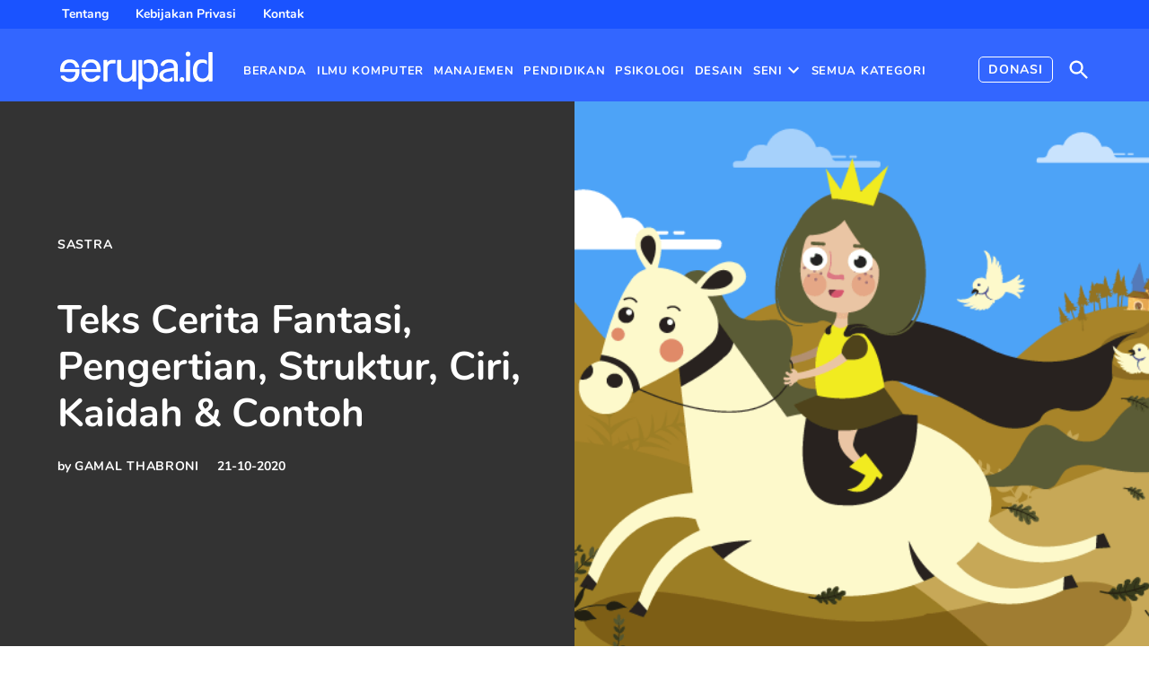

--- FILE ---
content_type: text/html; charset=UTF-8
request_url: https://serupa.id/teks-cerita-fantasi/
body_size: 20695
content:
<!doctype html><html lang="id"><head><script data-no-optimize="1">var litespeed_docref=sessionStorage.getItem("litespeed_docref");litespeed_docref&&(Object.defineProperty(document,"referrer",{get:function(){return litespeed_docref}}),sessionStorage.removeItem("litespeed_docref"));</script> <meta charset="UTF-8" /><meta name="viewport" content="width=device-width, initial-scale=1" /><link rel="profile" href="https://gmpg.org/xfn/11" /><meta name='robots' content='index, follow, max-image-preview:large, max-snippet:-1, max-video-preview:-1' /><style>img:is([sizes="auto" i], [sizes^="auto," i]) { contain-intrinsic-size: 3000px 1500px }</style><title>Teks Cerita Fantasi, Pengertian, Struktur, Ciri, Kaidah &amp; Contoh - serupa.id</title><meta name="description" content="Materi teks cerita fantasi lengkap dari pengertian, struktur, jenis, ciri, kaidah kebahasaan &amp; contoh singkat beserta strukturnya." /><link rel="canonical" href="https://serupa.id/teks-cerita-fantasi/" /><meta property="og:locale" content="id_ID" /><meta property="og:type" content="article" /><meta property="og:title" content="Teks Cerita Fantasi, Pengertian, Struktur, Ciri, Kaidah &amp; Contoh - serupa.id" /><meta property="og:description" content="Materi teks cerita fantasi lengkap dari pengertian, struktur, jenis, ciri, kaidah kebahasaan &amp; contoh singkat beserta strukturnya." /><meta property="og:url" content="https://serupa.id/teks-cerita-fantasi/" /><meta property="og:site_name" content="serupa.id" /><meta property="article:publisher" content="https://www.facebook.com/www.serupa.id" /><meta property="article:author" content="https://www.facebook.com/gamalthabroni" /><meta property="article:published_time" content="2020-10-21T09:35:18+00:00" /><meta property="article:modified_time" content="2022-04-04T03:04:05+00:00" /><meta property="og:image" content="https://serupa.id/wp-content/uploads/2020/10/teks-cerita-fantasi.png" /><meta property="og:image:width" content="720" /><meta property="og:image:height" content="480" /><meta property="og:image:type" content="image/png" /><meta name="author" content="Gamal Thabroni" /><meta name="twitter:card" content="summary_large_image" /><meta name="twitter:creator" content="@serupaid" /><meta name="twitter:site" content="@serupaid" /><meta name="twitter:label1" content="Ditulis oleh" /><meta name="twitter:data1" content="Gamal Thabroni" /><meta name="twitter:label2" content="Estimasi waktu membaca" /><meta name="twitter:data2" content="7 menit" /> <script type="application/ld+json" class="yoast-schema-graph">{"@context":"https://schema.org","@graph":[{"@type":"Article","@id":"https://serupa.id/teks-cerita-fantasi/#article","isPartOf":{"@id":"https://serupa.id/teks-cerita-fantasi/"},"author":{"name":"Gamal Thabroni","@id":"https://serupa.id/#/schema/person/c39055cf6a9353c8273620a485039f3f"},"headline":"Teks Cerita Fantasi, Pengertian, Struktur, Ciri, Kaidah &#038; Contoh","datePublished":"2020-10-21T09:35:18+00:00","dateModified":"2022-04-04T03:04:05+00:00","mainEntityOfPage":{"@id":"https://serupa.id/teks-cerita-fantasi/"},"wordCount":1367,"commentCount":3,"publisher":{"@id":"https://serupa.id/#organization"},"image":{"@id":"https://serupa.id/teks-cerita-fantasi/#primaryimage"},"thumbnailUrl":"https://serupa.id/wp-content/uploads/2020/10/teks-cerita-fantasi.png","articleSection":["Sastra"],"inLanguage":"id","potentialAction":[{"@type":"CommentAction","name":"Comment","target":["https://serupa.id/teks-cerita-fantasi/#respond"]}]},{"@type":"WebPage","@id":"https://serupa.id/teks-cerita-fantasi/","url":"https://serupa.id/teks-cerita-fantasi/","name":"Teks Cerita Fantasi, Pengertian, Struktur, Ciri, Kaidah & Contoh - serupa.id","isPartOf":{"@id":"https://serupa.id/#website"},"primaryImageOfPage":{"@id":"https://serupa.id/teks-cerita-fantasi/#primaryimage"},"image":{"@id":"https://serupa.id/teks-cerita-fantasi/#primaryimage"},"thumbnailUrl":"https://serupa.id/wp-content/uploads/2020/10/teks-cerita-fantasi.png","datePublished":"2020-10-21T09:35:18+00:00","dateModified":"2022-04-04T03:04:05+00:00","description":"Materi teks cerita fantasi lengkap dari pengertian, struktur, jenis, ciri, kaidah kebahasaan & contoh singkat beserta strukturnya.","breadcrumb":{"@id":"https://serupa.id/teks-cerita-fantasi/#breadcrumb"},"inLanguage":"id","potentialAction":[{"@type":"ReadAction","target":["https://serupa.id/teks-cerita-fantasi/"]}]},{"@type":"ImageObject","inLanguage":"id","@id":"https://serupa.id/teks-cerita-fantasi/#primaryimage","url":"https://serupa.id/wp-content/uploads/2020/10/teks-cerita-fantasi.png","contentUrl":"https://serupa.id/wp-content/uploads/2020/10/teks-cerita-fantasi.png","width":720,"height":480,"caption":"teks cerita fantasi"},{"@type":"BreadcrumbList","@id":"https://serupa.id/teks-cerita-fantasi/#breadcrumb","itemListElement":[{"@type":"ListItem","position":1,"name":"Beranda","item":"https://serupa.id/"},{"@type":"ListItem","position":2,"name":"Sastra","item":"https://serupa.id/category/sastra/"},{"@type":"ListItem","position":3,"name":"Teks Cerita Fantasi, Pengertian, Struktur, Ciri, Kaidah &#038; Contoh"}]},{"@type":"WebSite","@id":"https://serupa.id/#website","url":"https://serupa.id/","name":"serupa.id","description":"seni belajar untuk hidup","publisher":{"@id":"https://serupa.id/#organization"},"potentialAction":[{"@type":"SearchAction","target":{"@type":"EntryPoint","urlTemplate":"https://serupa.id/?s={search_term_string}"},"query-input":{"@type":"PropertyValueSpecification","valueRequired":true,"valueName":"search_term_string"}}],"inLanguage":"id"},{"@type":"Organization","@id":"https://serupa.id/#organization","name":"serupa.id","url":"https://serupa.id/","logo":{"@type":"ImageObject","inLanguage":"id","@id":"https://serupa.id/#/schema/logo/image/","url":"https://serupa.id/wp-content/uploads/2022/07/logo-serupa-website.jpg","contentUrl":"https://serupa.id/wp-content/uploads/2022/07/logo-serupa-website.jpg","width":512,"height":512,"caption":"serupa.id"},"image":{"@id":"https://serupa.id/#/schema/logo/image/"},"sameAs":["https://www.facebook.com/www.serupa.id","https://x.com/serupaid","https://www.instagram.com/serupa.id/"]},{"@type":"Person","@id":"https://serupa.id/#/schema/person/c39055cf6a9353c8273620a485039f3f","name":"Gamal Thabroni","image":{"@type":"ImageObject","inLanguage":"id","@id":"https://serupa.id/#/schema/person/image/","url":"https://serupa.id/wp-content/litespeed/avatar/55d616d26f7ff831523e34658cc0f6e8.jpg?ver=1768876731","contentUrl":"https://serupa.id/wp-content/litespeed/avatar/55d616d26f7ff831523e34658cc0f6e8.jpg?ver=1768876731","caption":"Gamal Thabroni"},"description":"Serupa.id adalah situs pendidikan berbasis seni &amp; sains yang membahas: seni murni, desain, sastra, bahasa, sosial, budaya, filsafat, teknologi, dsb. Materi artikel selalu diperkuat pendapat para ahli ( pustaka/ buku referensi terlampir).","sameAs":["https://serupa.id/","https://www.facebook.com/gamalthabroni","https://www.instagram.com/gamalthabroni","https://www.linkedin.com/in/gamalthabroni"]}]}</script> <link rel='dns-prefetch' href='//www.googletagmanager.com' /><link rel='dns-prefetch' href='//pagead2.googlesyndication.com' /><link rel="alternate" type="application/rss+xml" title="serupa.id &raquo; Feed" href="https://serupa.id/feed/" /><link rel="alternate" type="application/rss+xml" title="serupa.id &raquo; Umpan Komentar" href="https://serupa.id/comments/feed/" /><link rel="alternate" type="application/rss+xml" title="serupa.id &raquo; Teks Cerita Fantasi, Pengertian, Struktur, Ciri, Kaidah &#038; Contoh Umpan Komentar" href="https://serupa.id/teks-cerita-fantasi/feed/" /><link data-optimized="1" rel='stylesheet' id='wp-block-library-css' href='https://serupa.id/wp-content/litespeed/css/984632214758f6d15118b494ba44b0ec.css?ver=4b0ec' media='all' /><style id='wp-block-library-inline-css'>.has-text-align-justify{text-align:justify;}</style><style id='wp-block-library-theme-inline-css'>.wp-block-audio :where(figcaption){color:#555;font-size:13px;text-align:center}.is-dark-theme .wp-block-audio :where(figcaption){color:#ffffffa6}.wp-block-audio{margin:0 0 1em}.wp-block-code{border:1px solid #ccc;border-radius:4px;font-family:Menlo,Consolas,monaco,monospace;padding:.8em 1em}.wp-block-embed :where(figcaption){color:#555;font-size:13px;text-align:center}.is-dark-theme .wp-block-embed :where(figcaption){color:#ffffffa6}.wp-block-embed{margin:0 0 1em}.blocks-gallery-caption{color:#555;font-size:13px;text-align:center}.is-dark-theme .blocks-gallery-caption{color:#ffffffa6}:root :where(.wp-block-image figcaption){color:#555;font-size:13px;text-align:center}.is-dark-theme :root :where(.wp-block-image figcaption){color:#ffffffa6}.wp-block-image{margin:0 0 1em}.wp-block-pullquote{border-bottom:4px solid;border-top:4px solid;color:currentColor;margin-bottom:1.75em}.wp-block-pullquote cite,.wp-block-pullquote footer,.wp-block-pullquote__citation{color:currentColor;font-size:.8125em;font-style:normal;text-transform:uppercase}.wp-block-quote{border-left:.25em solid;margin:0 0 1.75em;padding-left:1em}.wp-block-quote cite,.wp-block-quote footer{color:currentColor;font-size:.8125em;font-style:normal;position:relative}.wp-block-quote:where(.has-text-align-right){border-left:none;border-right:.25em solid;padding-left:0;padding-right:1em}.wp-block-quote:where(.has-text-align-center){border:none;padding-left:0}.wp-block-quote.is-large,.wp-block-quote.is-style-large,.wp-block-quote:where(.is-style-plain){border:none}.wp-block-search .wp-block-search__label{font-weight:700}.wp-block-search__button{border:1px solid #ccc;padding:.375em .625em}:where(.wp-block-group.has-background){padding:1.25em 2.375em}.wp-block-separator.has-css-opacity{opacity:.4}.wp-block-separator{border:none;border-bottom:2px solid;margin-left:auto;margin-right:auto}.wp-block-separator.has-alpha-channel-opacity{opacity:1}.wp-block-separator:not(.is-style-wide):not(.is-style-dots){width:100px}.wp-block-separator.has-background:not(.is-style-dots){border-bottom:none;height:1px}.wp-block-separator.has-background:not(.is-style-wide):not(.is-style-dots){height:2px}.wp-block-table{margin:0 0 1em}.wp-block-table td,.wp-block-table th{word-break:normal}.wp-block-table :where(figcaption){color:#555;font-size:13px;text-align:center}.is-dark-theme .wp-block-table :where(figcaption){color:#ffffffa6}.wp-block-video :where(figcaption){color:#555;font-size:13px;text-align:center}.is-dark-theme .wp-block-video :where(figcaption){color:#ffffffa6}.wp-block-video{margin:0 0 1em}:root :where(.wp-block-template-part.has-background){margin-bottom:0;margin-top:0;padding:1.25em 2.375em}</style><style id='classic-theme-styles-inline-css'>/*! This file is auto-generated */
.wp-block-button__link{color:#fff;background-color:#32373c;border-radius:9999px;box-shadow:none;text-decoration:none;padding:calc(.667em + 2px) calc(1.333em + 2px);font-size:1.125em}.wp-block-file__button{background:#32373c;color:#fff;text-decoration:none}</style><style id='global-styles-inline-css'>:root{--wp--preset--aspect-ratio--square: 1;--wp--preset--aspect-ratio--4-3: 4/3;--wp--preset--aspect-ratio--3-4: 3/4;--wp--preset--aspect-ratio--3-2: 3/2;--wp--preset--aspect-ratio--2-3: 2/3;--wp--preset--aspect-ratio--16-9: 16/9;--wp--preset--aspect-ratio--9-16: 9/16;--wp--preset--color--black: #000000;--wp--preset--color--cyan-bluish-gray: #abb8c3;--wp--preset--color--white: #FFFFFF;--wp--preset--color--pale-pink: #f78da7;--wp--preset--color--vivid-red: #cf2e2e;--wp--preset--color--luminous-vivid-orange: #ff6900;--wp--preset--color--luminous-vivid-amber: #fcb900;--wp--preset--color--light-green-cyan: #7bdcb5;--wp--preset--color--vivid-green-cyan: #00d084;--wp--preset--color--pale-cyan-blue: #8ed1fc;--wp--preset--color--vivid-cyan-blue: #0693e3;--wp--preset--color--vivid-purple: #9b51e0;--wp--preset--color--primary: #3366ff;--wp--preset--color--primary-variation: #0b3ed7;--wp--preset--color--secondary: #666666;--wp--preset--color--secondary-variation: #3e3e3e;--wp--preset--color--dark-gray: #111111;--wp--preset--color--medium-gray: #767676;--wp--preset--color--light-gray: #EEEEEE;--wp--preset--gradient--vivid-cyan-blue-to-vivid-purple: linear-gradient(135deg,rgba(6,147,227,1) 0%,rgb(155,81,224) 100%);--wp--preset--gradient--light-green-cyan-to-vivid-green-cyan: linear-gradient(135deg,rgb(122,220,180) 0%,rgb(0,208,130) 100%);--wp--preset--gradient--luminous-vivid-amber-to-luminous-vivid-orange: linear-gradient(135deg,rgba(252,185,0,1) 0%,rgba(255,105,0,1) 100%);--wp--preset--gradient--luminous-vivid-orange-to-vivid-red: linear-gradient(135deg,rgba(255,105,0,1) 0%,rgb(207,46,46) 100%);--wp--preset--gradient--very-light-gray-to-cyan-bluish-gray: linear-gradient(135deg,rgb(238,238,238) 0%,rgb(169,184,195) 100%);--wp--preset--gradient--cool-to-warm-spectrum: linear-gradient(135deg,rgb(74,234,220) 0%,rgb(151,120,209) 20%,rgb(207,42,186) 40%,rgb(238,44,130) 60%,rgb(251,105,98) 80%,rgb(254,248,76) 100%);--wp--preset--gradient--blush-light-purple: linear-gradient(135deg,rgb(255,206,236) 0%,rgb(152,150,240) 100%);--wp--preset--gradient--blush-bordeaux: linear-gradient(135deg,rgb(254,205,165) 0%,rgb(254,45,45) 50%,rgb(107,0,62) 100%);--wp--preset--gradient--luminous-dusk: linear-gradient(135deg,rgb(255,203,112) 0%,rgb(199,81,192) 50%,rgb(65,88,208) 100%);--wp--preset--gradient--pale-ocean: linear-gradient(135deg,rgb(255,245,203) 0%,rgb(182,227,212) 50%,rgb(51,167,181) 100%);--wp--preset--gradient--electric-grass: linear-gradient(135deg,rgb(202,248,128) 0%,rgb(113,206,126) 100%);--wp--preset--gradient--midnight: linear-gradient(135deg,rgb(2,3,129) 0%,rgb(40,116,252) 100%);--wp--preset--gradient--grad-1: linear-gradient( 135deg, rgb( 51, 102, 255) 0%, rgb( 11, 62, 215) 100% );--wp--preset--gradient--grad-2: linear-gradient( 135deg, rgb( 102, 102, 102) 0%, rgb( 62, 62, 62) 100% );--wp--preset--gradient--grad-3: linear-gradient( 135deg, rgb( 17, 17, 17 ) 0%, rgb( 85, 85, 85 ) 100% );--wp--preset--gradient--grad-4: linear-gradient( 135deg, rgb( 68, 68, 68 ) 0%, rgb( 136, 136, 136 ) 100% );--wp--preset--gradient--grad-5: linear-gradient( 135deg, rgb( 119, 119, 119 ) 0%, rgb( 221, 221, 221 ) 100% );--wp--preset--gradient--grad-6: linear-gradient( 135deg, rgb( 221, 221, 221 ) 0%, rgb( 255, 255, 255 ) 100% );--wp--preset--font-size--small: 16px;--wp--preset--font-size--medium: 20px;--wp--preset--font-size--large: 36px;--wp--preset--font-size--x-large: 42px;--wp--preset--font-size--normal: 20px;--wp--preset--font-size--huge: 44px;--wp--preset--spacing--20: 0.44rem;--wp--preset--spacing--30: 0.67rem;--wp--preset--spacing--40: 1rem;--wp--preset--spacing--50: 1.5rem;--wp--preset--spacing--60: 2.25rem;--wp--preset--spacing--70: 3.38rem;--wp--preset--spacing--80: 5.06rem;--wp--preset--shadow--natural: 6px 6px 9px rgba(0, 0, 0, 0.2);--wp--preset--shadow--deep: 12px 12px 50px rgba(0, 0, 0, 0.4);--wp--preset--shadow--sharp: 6px 6px 0px rgba(0, 0, 0, 0.2);--wp--preset--shadow--outlined: 6px 6px 0px -3px rgba(255, 255, 255, 1), 6px 6px rgba(0, 0, 0, 1);--wp--preset--shadow--crisp: 6px 6px 0px rgba(0, 0, 0, 1);}:where(.is-layout-flex){gap: 0.5em;}:where(.is-layout-grid){gap: 0.5em;}body .is-layout-flex{display: flex;}.is-layout-flex{flex-wrap: wrap;align-items: center;}.is-layout-flex > :is(*, div){margin: 0;}body .is-layout-grid{display: grid;}.is-layout-grid > :is(*, div){margin: 0;}:where(.wp-block-columns.is-layout-flex){gap: 2em;}:where(.wp-block-columns.is-layout-grid){gap: 2em;}:where(.wp-block-post-template.is-layout-flex){gap: 1.25em;}:where(.wp-block-post-template.is-layout-grid){gap: 1.25em;}.has-black-color{color: var(--wp--preset--color--black) !important;}.has-cyan-bluish-gray-color{color: var(--wp--preset--color--cyan-bluish-gray) !important;}.has-white-color{color: var(--wp--preset--color--white) !important;}.has-pale-pink-color{color: var(--wp--preset--color--pale-pink) !important;}.has-vivid-red-color{color: var(--wp--preset--color--vivid-red) !important;}.has-luminous-vivid-orange-color{color: var(--wp--preset--color--luminous-vivid-orange) !important;}.has-luminous-vivid-amber-color{color: var(--wp--preset--color--luminous-vivid-amber) !important;}.has-light-green-cyan-color{color: var(--wp--preset--color--light-green-cyan) !important;}.has-vivid-green-cyan-color{color: var(--wp--preset--color--vivid-green-cyan) !important;}.has-pale-cyan-blue-color{color: var(--wp--preset--color--pale-cyan-blue) !important;}.has-vivid-cyan-blue-color{color: var(--wp--preset--color--vivid-cyan-blue) !important;}.has-vivid-purple-color{color: var(--wp--preset--color--vivid-purple) !important;}.has-black-background-color{background-color: var(--wp--preset--color--black) !important;}.has-cyan-bluish-gray-background-color{background-color: var(--wp--preset--color--cyan-bluish-gray) !important;}.has-white-background-color{background-color: var(--wp--preset--color--white) !important;}.has-pale-pink-background-color{background-color: var(--wp--preset--color--pale-pink) !important;}.has-vivid-red-background-color{background-color: var(--wp--preset--color--vivid-red) !important;}.has-luminous-vivid-orange-background-color{background-color: var(--wp--preset--color--luminous-vivid-orange) !important;}.has-luminous-vivid-amber-background-color{background-color: var(--wp--preset--color--luminous-vivid-amber) !important;}.has-light-green-cyan-background-color{background-color: var(--wp--preset--color--light-green-cyan) !important;}.has-vivid-green-cyan-background-color{background-color: var(--wp--preset--color--vivid-green-cyan) !important;}.has-pale-cyan-blue-background-color{background-color: var(--wp--preset--color--pale-cyan-blue) !important;}.has-vivid-cyan-blue-background-color{background-color: var(--wp--preset--color--vivid-cyan-blue) !important;}.has-vivid-purple-background-color{background-color: var(--wp--preset--color--vivid-purple) !important;}.has-black-border-color{border-color: var(--wp--preset--color--black) !important;}.has-cyan-bluish-gray-border-color{border-color: var(--wp--preset--color--cyan-bluish-gray) !important;}.has-white-border-color{border-color: var(--wp--preset--color--white) !important;}.has-pale-pink-border-color{border-color: var(--wp--preset--color--pale-pink) !important;}.has-vivid-red-border-color{border-color: var(--wp--preset--color--vivid-red) !important;}.has-luminous-vivid-orange-border-color{border-color: var(--wp--preset--color--luminous-vivid-orange) !important;}.has-luminous-vivid-amber-border-color{border-color: var(--wp--preset--color--luminous-vivid-amber) !important;}.has-light-green-cyan-border-color{border-color: var(--wp--preset--color--light-green-cyan) !important;}.has-vivid-green-cyan-border-color{border-color: var(--wp--preset--color--vivid-green-cyan) !important;}.has-pale-cyan-blue-border-color{border-color: var(--wp--preset--color--pale-cyan-blue) !important;}.has-vivid-cyan-blue-border-color{border-color: var(--wp--preset--color--vivid-cyan-blue) !important;}.has-vivid-purple-border-color{border-color: var(--wp--preset--color--vivid-purple) !important;}.has-vivid-cyan-blue-to-vivid-purple-gradient-background{background: var(--wp--preset--gradient--vivid-cyan-blue-to-vivid-purple) !important;}.has-light-green-cyan-to-vivid-green-cyan-gradient-background{background: var(--wp--preset--gradient--light-green-cyan-to-vivid-green-cyan) !important;}.has-luminous-vivid-amber-to-luminous-vivid-orange-gradient-background{background: var(--wp--preset--gradient--luminous-vivid-amber-to-luminous-vivid-orange) !important;}.has-luminous-vivid-orange-to-vivid-red-gradient-background{background: var(--wp--preset--gradient--luminous-vivid-orange-to-vivid-red) !important;}.has-very-light-gray-to-cyan-bluish-gray-gradient-background{background: var(--wp--preset--gradient--very-light-gray-to-cyan-bluish-gray) !important;}.has-cool-to-warm-spectrum-gradient-background{background: var(--wp--preset--gradient--cool-to-warm-spectrum) !important;}.has-blush-light-purple-gradient-background{background: var(--wp--preset--gradient--blush-light-purple) !important;}.has-blush-bordeaux-gradient-background{background: var(--wp--preset--gradient--blush-bordeaux) !important;}.has-luminous-dusk-gradient-background{background: var(--wp--preset--gradient--luminous-dusk) !important;}.has-pale-ocean-gradient-background{background: var(--wp--preset--gradient--pale-ocean) !important;}.has-electric-grass-gradient-background{background: var(--wp--preset--gradient--electric-grass) !important;}.has-midnight-gradient-background{background: var(--wp--preset--gradient--midnight) !important;}.has-small-font-size{font-size: var(--wp--preset--font-size--small) !important;}.has-medium-font-size{font-size: var(--wp--preset--font-size--medium) !important;}.has-large-font-size{font-size: var(--wp--preset--font-size--large) !important;}.has-x-large-font-size{font-size: var(--wp--preset--font-size--x-large) !important;}
:where(.wp-block-post-template.is-layout-flex){gap: 1.25em;}:where(.wp-block-post-template.is-layout-grid){gap: 1.25em;}
:where(.wp-block-columns.is-layout-flex){gap: 2em;}:where(.wp-block-columns.is-layout-grid){gap: 2em;}
:root :where(.wp-block-pullquote){font-size: 1.5em;line-height: 1.6;}</style><link data-optimized="1" rel='stylesheet' id='newspack-blocks-block-styles-stylesheet-css' href='https://serupa.id/wp-content/litespeed/css/2bbdd28ee31ce513c57c18949f21d52f.css?ver=1d52f' media='all' /><link rel='stylesheet' id='newspack-style-css' href='https://serupa.id/wp-content/themes/newspack-nelson/style.css' media='all' /><style id='newspack-style-inline-css'>.tags-links { clip: rect(1px, 1px, 1px, 1px); height: 1px; position: absolute; overflow: hidden; width: 1px; }</style><link data-optimized="1" rel='stylesheet' id='newspack-print-style-css' href='https://serupa.id/wp-content/litespeed/css/b276b4ea867c52432991d5c739cc294b.css?ver=c294b' media='print' /><link data-optimized="1" rel='stylesheet' id='jetpack_css-css' href='https://serupa.id/wp-content/litespeed/css/92394f6f2af7bc972a574753aeeaadf6.css?ver=aadf6' media='all' /> <script src="https://serupa.id/wp-includes/js/jquery/jquery.min.js" id="jquery-core-js"></script> <script data-optimized="1" src="https://serupa.id/wp-content/litespeed/js/f6dcc7980539654c3feef222b85bfc06.js?ver=bfc06" id="jquery-migrate-js" defer data-deferred="1"></script> <script id="jetpack_related-posts-js-extra" src="[data-uri]" defer></script> <script data-optimized="1" src="https://serupa.id/wp-content/litespeed/js/a6cbd517bfb4db4774482e3403a7579a.js?ver=7579a" id="jetpack_related-posts-js" defer data-deferred="1"></script> 
 <script src="https://www.googletagmanager.com/gtag/js?id=GT-5R7RZSH" id="google_gtagjs-js" defer data-deferred="1"></script> <script id="google_gtagjs-js-after" src="[data-uri]" defer></script> <link rel="https://api.w.org/" href="https://serupa.id/wp-json/" /><link rel="alternate" title="JSON" type="application/json" href="https://serupa.id/wp-json/wp/v2/posts/3923" /><link rel="EditURI" type="application/rsd+xml" title="RSD" href="https://serupa.id/xmlrpc.php?rsd" /><meta name="generator" content="WordPress 6.8.3" /><link rel='shortlink' href='https://wp.me/p9C9mD-11h' />
<style id="custom-logo-css">.site-title {
				position: absolute;
				clip-path: inset(50%);
			}</style><link rel="alternate" title="oEmbed (JSON)" type="application/json+oembed" href="https://serupa.id/wp-json/oembed/1.0/embed?url=https%3A%2F%2Fserupa.id%2Fteks-cerita-fantasi%2F" /><link rel="alternate" title="oEmbed (XML)" type="text/xml+oembed" href="https://serupa.id/wp-json/oembed/1.0/embed?url=https%3A%2F%2Fserupa.id%2Fteks-cerita-fantasi%2F&#038;format=xml" /><meta name="generator" content="Site Kit by Google 1.163.0" /><style type='text/css'>img#wpstats{display:none}</style><style type="text/css" id="custom-theme-fonts-nelson">.nav1 ul li,
			.nav3,
			.mobile-menu-toggle,
			.accent-header,
			#secondary .widgettitle,
			.cat-links,
			div.wpnbha .article-section-title,
			.entry-meta .byline .author,
			.tags-links a,
			.post-edit-link,
			.author-bio h2 span,
			.site-footer .widget-title ,
			.site-footer .widgettitle {
				letter-spacing: 0.05em;
				text-transform: uppercase;
			}</style><style type="text/css" id="custom-theme-colors">.button.mb-cta,
			.button.mb-cta:not(:hover):visited,
			.tribe_community_edit .button.mb-cta {
				background-color: #666666;
				color: white;
			}</style><style type="text/css" id="newspack-theme-colors-variables">:root {
							--newspack-primary-color: #3366ff;
							--newspack-secondary-color: #666666;
							--newspack-cta-color: #666666;
							--newspack-header-color: #3366ff;
							--newspack-primary-contrast-color: white;
							--newspack-secondary-contrast-color: white;
							--newspack-cta-contrast-color: white;
							--newspack-header-contrast-color: white;
					}</style><style type="text/css" id="custom-theme-fonts">:root {
				--newspack-theme-font-heading: "Nunito","Georgia","serif";
			}
		
			.tags-links span:first-child,
			.cat-links,
			.page-title,
			.highlight-menu .menu-label {
				text-transform: uppercase;
			}</style><link rel="pingback" href="https://serupa.id/xmlrpc.php"><meta name="google-adsense-platform-account" content="ca-host-pub-2644536267352236"><meta name="google-adsense-platform-domain" content="sitekit.withgoogle.com"> <script async src="https://pagead2.googlesyndication.com/pagead/js/adsbygoogle.js?client=ca-pub-4366622843677187&amp;host=ca-host-pub-2644536267352236" crossorigin="anonymous"></script> <link rel="icon" href="https://serupa.id/wp-content/uploads/2022/07/cropped-serupa-favicon-2022-1-32x32.png" sizes="32x32" /><link rel="icon" href="https://serupa.id/wp-content/uploads/2022/07/cropped-serupa-favicon-2022-1-192x192.png" sizes="192x192" /><link rel="apple-touch-icon" href="https://serupa.id/wp-content/uploads/2022/07/cropped-serupa-favicon-2022-1-180x180.png" /><meta name="msapplication-TileImage" content="https://serupa.id/wp-content/uploads/2022/07/cropped-serupa-favicon-2022-1-270x270.png" /><style id="wp-custom-css">.newspack-front-page .entry .entry-content > .wp-block-group.alignfull:not(.has-background):not(.is-style-border), .newspack-front-page [id=pico] > .wp-block-group.alignfull:not(.has-background):not(.is-style-border){
	padding-left: 0;
  padding-right: 0;
}</style>
 <script id="feedify_webscript" src="[data-uri]" defer></script> <style>@font-face {
		  font-family: 'Nunito';
		  font-style: normal;
		  font-weight: 700;
		  font-display: swap;
		  src: local('Nunito Bold'), local('Nunito-Bold'), url(https://fonts.gstatic.com/s/nunito/v14/XRXW3I6Li01BKofAjsOUYevIWzgPDA.woff2) format('woff2');
		  unicode-range: U+0000-00FF, U+0131, U+0152-0153, U+02BB-02BC, U+02C6, U+02DA, U+02DC, U+2000-206F, U+2074, U+20AC, U+2122, U+2191, U+2193, U+2212, U+2215, U+FEFF, U+FFFD;
		}</style></head><body class="wp-singular post-template-default single single-post postid-3923 single-format-standard wp-custom-logo wp-embed-responsive wp-theme-newspack-theme wp-child-theme-newspack-nelson singular hide-homepage-title hide-site-tagline h-nsub h-sb h-ll h-sh has-tertiary-menu has-sidebar cat-sastra primary-cat-sastra has-featured-image single-featured-image-beside has-large-featured-image tags-hidden" data-amp-auto-lightbox-disable><aside id="mobile-sidebar-fallback" class="mobile-sidebar">
<button class="mobile-menu-toggle">
<svg class="svg-icon" width="20" height="20" aria-hidden="true" role="img" xmlns="http://www.w3.org/2000/svg" viewBox="0 0 24 24"><path d="M19 6.41L17.59 5 12 10.59 6.41 5 5 6.41 10.59 12 5 17.59 6.41 19 12 13.41 17.59 19 19 17.59 13.41 12z" /><path d="M0 0h24v24H0z" fill="none" /></svg>			Close		</button><nav class="tertiary-menu nav3" aria-label="Tertiary Menu" toolbar-target="tertiary-nav-contain" toolbar="(min-width: 767px)"><ul id="menu-donate" class="menu"><li id="menu-item-6944" class="menu-item menu-item-type-post_type menu-item-object-page menu-item-6944"><a href="https://serupa.id/donasi/">Donasi</a></li></ul></nav><form role="search" method="get" class="search-form" action="https://serupa.id/">
<label for="search-form-1">
<span class="screen-reader-text">Search for:</span>
</label>
<input type="search" id="search-form-1" class="search-field" placeholder="Search &hellip;" value="" name="s" />
<button type="submit" class="search-submit">
<svg class="svg-icon" width="28" height="28" aria-hidden="true" role="img" xmlns="http://www.w3.org/2000/svg" viewBox="0 0 24 24"><path d="M15.5 14h-.79l-.28-.27C15.41 12.59 16 11.11 16 9.5 16 5.91 13.09 3 9.5 3S3 5.91 3 9.5 5.91 16 9.5 16c1.61 0 3.09-.59 4.23-1.57l.27.28v.79l5 4.99L20.49 19l-4.99-5zm-6 0C7.01 14 5 11.99 5 9.5S7.01 5 9.5 5 14 7.01 14 9.5 11.99 14 9.5 14z" /><path d="M0 0h24v24H0z" fill="none" /></svg>		<span class="screen-reader-text">
Search		</span>
</button></form><nav class="main-navigation nav1 dd-menu" aria-label="Top Menu" toolbar-target="site-navigation" toolbar="(min-width: 767px)"><ul id="menu-main-menu" class="main-menu"><li id="menu-item-3888" class="menu-item menu-item-type-post_type menu-item-object-page menu-item-home menu-item-3888"><a href="https://serupa.id/">Beranda</a></li><li id="menu-item-6524" class="menu-item menu-item-type-taxonomy menu-item-object-category menu-item-6524"><a href="https://serupa.id/category/informatika/">Ilmu Komputer</a></li><li id="menu-item-8599" class="menu-item menu-item-type-taxonomy menu-item-object-category menu-item-8599"><a href="https://serupa.id/category/manajemen/">Manajemen</a></li><li id="menu-item-3638" class="menu-item menu-item-type-taxonomy menu-item-object-category menu-item-3638"><a href="https://serupa.id/category/pendidikan/">Pendidikan</a></li><li id="menu-item-8600" class="menu-item menu-item-type-taxonomy menu-item-object-category menu-item-8600"><a href="https://serupa.id/category/psikologi/">Psikologi</a></li><li id="menu-item-1986" class="menu-item menu-item-type-taxonomy menu-item-object-category menu-item-1986"><a href="https://serupa.id/category/desain/">Desain</a></li><li id="menu-item-687" class="menu-item menu-item-type-taxonomy menu-item-object-category menu-item-has-children menu-item-687"><a href="https://serupa.id/category/teori-seni/">Seni</a><button aria-expanded="false" class="submenu-expand" [class]="setState687 ? 'submenu-expand open-dropdown' : 'submenu-expand'" [aria-expanded]="setState687 ? 'true' : 'false'" on="tap:AMP.setState( { setState687: !setState687 } )" aria-haspopup="true" data-toggle-parent-id="toggle-687">
<svg class="svg-icon" width="24" height="24" aria-hidden="true" role="img" focusable="false" xmlns="http://www.w3.org/2000/svg" viewBox="0 0 24 24"><path d="M7.41 8.59L12 13.17l4.59-4.58L18 10l-6 6-6-6 1.41-1.41z"></path><path fill="none" d="M0 0h24v24H0V0z"></path></svg>
<span class="screen-reader-text" [text]="setState687 ? 'Close dropdown menu' : 'Open dropdown menu'">Open dropdown menu</span>
</button><ul class="sub-menu"><li id="menu-item-3894" class="menu-item menu-item-type-taxonomy menu-item-object-category menu-item-3894"><a href="https://serupa.id/category/fundamental-seni/">Fundamental Seni</a></li><li id="menu-item-3893" class="menu-item menu-item-type-taxonomy menu-item-object-category menu-item-3893"><a href="https://serupa.id/category/teori-seni/">Teori Seni</a></li><li id="menu-item-1472" class="menu-item menu-item-type-taxonomy menu-item-object-category menu-item-1472"><a href="https://serupa.id/category/praktikum-seni/">Praktik Seni</a></li></ul></li><li id="menu-item-6958" class="menu-item menu-item-type-post_type menu-item-object-page menu-item-6958"><a href="https://serupa.id/semua-kategori/">Semua Kategori</a></li></ul></nav><nav class="secondary-menu nav2 dd-menu" aria-label="Secondary Menu" toolbar-target="secondary-nav-contain" toolbar="(min-width: 767px)"><ul id="menu-menu-footer" class="secondary-menu"><li id="menu-item-352" class="menu-item menu-item-type-post_type menu-item-object-page menu-item-352"><a href="https://serupa.id/tentang/">Tentang</a></li><li id="menu-item-1178" class="menu-item menu-item-type-post_type menu-item-object-page menu-item-1178"><a href="https://serupa.id/kebijakan-privasi/">Kebijakan Privasi</a></li><li id="menu-item-351" class="menu-item menu-item-type-post_type menu-item-object-page menu-item-351"><a href="https://serupa.id/kontak/">Kontak</a></li></ul></nav></aside><aside id="desktop-sidebar-fallback" class="desktop-sidebar dir-left">
<button class="desktop-menu-toggle">
<svg class="svg-icon" width="20" height="20" aria-hidden="true" role="img" xmlns="http://www.w3.org/2000/svg" viewBox="0 0 24 24"><path d="M19 6.41L17.59 5 12 10.59 6.41 5 5 6.41 10.59 12 5 17.59 6.41 19 12 13.41 17.59 19 19 17.59 13.41 12z" /><path d="M0 0h24v24H0z" fill="none" /></svg>			Close		</button></aside><div id="page" class="site">
<a class="skip-link screen-reader-text" href="#main">Skip to content</a><header id="masthead" class="site-header hide-header-search" [class]="searchVisible ? 'show-header-search site-header ' : 'hide-header-search site-header'"><div class="top-header-contain desktop-only"><div class="wrapper"><div id="secondary-nav-contain"><nav class="secondary-menu nav2 dd-menu" aria-label="Secondary Menu" toolbar-target="secondary-nav-contain" toolbar="(min-width: 767px)"><ul id="menu-menu-footer-1" class="secondary-menu"><li class="menu-item menu-item-type-post_type menu-item-object-page menu-item-352"><a href="https://serupa.id/tentang/">Tentang</a></li><li class="menu-item menu-item-type-post_type menu-item-object-page menu-item-1178"><a href="https://serupa.id/kebijakan-privasi/">Kebijakan Privasi</a></li><li class="menu-item menu-item-type-post_type menu-item-object-page menu-item-351"><a href="https://serupa.id/kontak/">Kontak</a></li></ul></nav></div><div id="social-nav-contain"></div></div></div><div class="middle-header-contain"><div class="wrapper"><div class="site-branding"><a href="https://serupa.id/" class="custom-logo-link" rel="home"><img width="177" height="48" src="https://serupa.id/wp-content/uploads/2019/11/serupa.id-logo-medium.png" class="custom-logo" alt="serupa.id" decoding="async" /></a><div class="site-identity"><p class="site-title"><a href="https://serupa.id/" rel="home">serupa.id</a></p><p class="site-description">
seni belajar untuk hidup</p></div></div><div class="nav-wrapper desktop-only"><div id="site-navigation"><nav class="main-navigation nav1 dd-menu" aria-label="Top Menu" toolbar-target="site-navigation" toolbar="(min-width: 767px)"><ul id="menu-main-menu-1" class="main-menu"><li class="menu-item menu-item-type-post_type menu-item-object-page menu-item-home menu-item-3888"><a href="https://serupa.id/">Beranda</a></li><li class="menu-item menu-item-type-taxonomy menu-item-object-category menu-item-6524"><a href="https://serupa.id/category/informatika/">Ilmu Komputer</a></li><li class="menu-item menu-item-type-taxonomy menu-item-object-category menu-item-8599"><a href="https://serupa.id/category/manajemen/">Manajemen</a></li><li class="menu-item menu-item-type-taxonomy menu-item-object-category menu-item-3638"><a href="https://serupa.id/category/pendidikan/">Pendidikan</a></li><li class="menu-item menu-item-type-taxonomy menu-item-object-category menu-item-8600"><a href="https://serupa.id/category/psikologi/">Psikologi</a></li><li class="menu-item menu-item-type-taxonomy menu-item-object-category menu-item-1986"><a href="https://serupa.id/category/desain/">Desain</a></li><li class="menu-item menu-item-type-taxonomy menu-item-object-category menu-item-has-children menu-item-687"><a href="https://serupa.id/category/teori-seni/">Seni</a><button aria-expanded="false" class="submenu-expand" [class]="setState687 ? 'submenu-expand open-dropdown' : 'submenu-expand'" [aria-expanded]="setState687 ? 'true' : 'false'" on="tap:AMP.setState( { setState687: !setState687 } )" aria-haspopup="true" data-toggle-parent-id="toggle-687">
<svg class="svg-icon" width="24" height="24" aria-hidden="true" role="img" focusable="false" xmlns="http://www.w3.org/2000/svg" viewBox="0 0 24 24"><path d="M7.41 8.59L12 13.17l4.59-4.58L18 10l-6 6-6-6 1.41-1.41z"></path><path fill="none" d="M0 0h24v24H0V0z"></path></svg>
<span class="screen-reader-text" [text]="setState687 ? 'Close dropdown menu' : 'Open dropdown menu'">Open dropdown menu</span>
</button><ul class="sub-menu"><li class="menu-item menu-item-type-taxonomy menu-item-object-category menu-item-3894"><a href="https://serupa.id/category/fundamental-seni/">Fundamental Seni</a></li><li class="menu-item menu-item-type-taxonomy menu-item-object-category menu-item-3893"><a href="https://serupa.id/category/teori-seni/">Teori Seni</a></li><li class="menu-item menu-item-type-taxonomy menu-item-object-category menu-item-1472"><a href="https://serupa.id/category/praktikum-seni/">Praktik Seni</a></li></ul></li><li class="menu-item menu-item-type-post_type menu-item-object-page menu-item-6958"><a href="https://serupa.id/semua-kategori/">Semua Kategori</a></li></ul></nav></div></div><div class="nav-wrapper desktop-only"><div id="tertiary-nav-contain"><nav class="tertiary-menu nav3" aria-label="Tertiary Menu" toolbar-target="tertiary-nav-contain" toolbar="(min-width: 767px)"><ul id="menu-donate-1" class="menu"><li class="menu-item menu-item-type-post_type menu-item-object-page menu-item-6944"><a href="https://serupa.id/donasi/">Donasi</a></li></ul></nav></div><div class="header-search-contain">
<button id="search-toggle" on="tap:AMP.setState( { searchVisible: !searchVisible } ), search-form-2.focus" aria-controls="search-menu" [aria-expanded]="searchVisible ? 'true' : 'false'" aria-expanded="false">
<span class="screen-reader-text" [text]="searchVisible ? 'Close Search' : 'Open Search'">
Open Search		</span>
<span class="search-icon"><svg class="svg-icon" width="28" height="28" aria-hidden="true" role="img" xmlns="http://www.w3.org/2000/svg" viewBox="0 0 24 24"><path d="M15.5 14h-.79l-.28-.27C15.41 12.59 16 11.11 16 9.5 16 5.91 13.09 3 9.5 3S3 5.91 3 9.5 5.91 16 9.5 16c1.61 0 3.09-.59 4.23-1.57l.27.28v.79l5 4.99L20.49 19l-4.99-5zm-6 0C7.01 14 5 11.99 5 9.5S7.01 5 9.5 5 14 7.01 14 9.5 11.99 14 9.5 14z" /><path d="M0 0h24v24H0z" fill="none" /></svg></span>
<span class="close-icon"><svg class="svg-icon" width="28" height="28" aria-hidden="true" role="img" xmlns="http://www.w3.org/2000/svg" viewBox="0 0 24 24"><path d="M19 6.41L17.59 5 12 10.59 6.41 5 5 6.41 10.59 12 5 17.59 6.41 19 12 13.41 17.59 19 19 17.59 13.41 12z" /><path d="M0 0h24v24H0z" fill="none" /></svg></span>
</button><div id="header-search" [aria-expanded]="searchVisible ? 'true' : 'false'" aria-expanded="false"><form role="search" method="get" class="search-form" action="https://serupa.id/">
<label for="search-form-2">
<span class="screen-reader-text">Search for:</span>
</label>
<input type="search" id="search-form-2" class="search-field" placeholder="Search &hellip;" value="" name="s" />
<button type="submit" class="search-submit">
<svg class="svg-icon" width="28" height="28" aria-hidden="true" role="img" xmlns="http://www.w3.org/2000/svg" viewBox="0 0 24 24"><path d="M15.5 14h-.79l-.28-.27C15.41 12.59 16 11.11 16 9.5 16 5.91 13.09 3 9.5 3S3 5.91 3 9.5 5.91 16 9.5 16c1.61 0 3.09-.59 4.23-1.57l.27.28v.79l5 4.99L20.49 19l-4.99-5zm-6 0C7.01 14 5 11.99 5 9.5S7.01 5 9.5 5 14 7.01 14 9.5 11.99 14 9.5 14z" /><path d="M0 0h24v24H0z" fill="none" /></svg>		<span class="screen-reader-text">
Search		</span>
</button></form></div></div></div>
<button class="mobile-menu-toggle" on="tap:mobile-sidebar.toggle">
<svg class="svg-icon" width="20" height="20" aria-hidden="true" role="img" xmlns="http://www.w3.org/2000/svg" viewBox="0 0 24 24"><path d="M0 0h24v24H0z" fill="none" /><path d="M3 18h18v-2H3v2zm0-5h18v-2H3v2zm0-7v2h18V6H3z" /></svg>							<span>Menu</span>
</button></div></div></header><div class="site-breadcrumb desktop-only"><div class="wrapper"><span><span><a href="https://serupa.id/">Beranda</a></span> › <span><a href="https://serupa.id/category/sastra/">Sastra</a></span> › <span class="breadcrumb_last" aria-current="page">Teks Cerita Fantasi, Pengertian, Struktur, Ciri, Kaidah &#038; Contoh</span></span></div></div><div id="content" class="site-content"><section id="primary" class="content-area category-sastra"><main id="main" class="site-main"><div class="featured-image-beside"><div class="wrapper"><header class="entry-header">
<span class="cat-links"><span class="screen-reader-text">Posted in</span><a href="https://serupa.id/category/sastra/" rel="category tag">Sastra</a></span><h1 class="entry-title ">
Teks Cerita Fantasi, Pengertian, Struktur, Ciri, Kaidah &#038; Contoh</h1><div class="entry-subhead"><div class="entry-meta">
<span class="author-avatar"><img alt='' src='https://serupa.id/wp-content/litespeed/avatar/55d616d26f7ff831523e34658cc0f6e8.jpg?ver=1768876731' srcset='https://serupa.id/wp-content/litespeed/avatar/78a8cc91dc7a6d47a7490e9dd353e8f0.jpg?ver=1768876731 2x' class='avatar avatar-96 photo' height='96' width='96' decoding='async'/></span><span class="byline"><span>by</span> <span class="author vcard"><a class="url fn n" href="https://serupa.id/author/serupa-id/">Gamal Thabroni</a></span></span><span class="posted-on"><time class="entry-date published" datetime="2020-10-21T16:35:18+07:00">21-10-2020</time><time class="updated" datetime="2022-04-04T10:04:05+07:00">04-04-2022</time></span></div></div></header></div><figure class="post-thumbnail"><img width="720" height="480" src="https://serupa.id/wp-content/uploads/2020/10/teks-cerita-fantasi.png" class="attachment-newspack-featured-image-large size-newspack-featured-image-large wp-post-image" alt="teks cerita fantasi" data-hero-candidate="1" fetchpriority="high" object-fit="cover" decoding="async" srcset="https://serupa.id/wp-content/uploads/2020/10/teks-cerita-fantasi.png 720w, https://serupa.id/wp-content/uploads/2020/10/teks-cerita-fantasi-300x200.png 300w, https://serupa.id/wp-content/uploads/2020/10/teks-cerita-fantasi-500x333.png 500w" sizes="(max-width: 720px) 100vw, 720px" /></figure></div><div class="main-content"><article id="post-3923" class="post-3923 post type-post status-publish format-standard has-post-thumbnail hentry category-sastra entry"><div class="entry-content"><div class="lwptoc lwptoc-light lwptoc-notInherit" data-smooth-scroll="1" data-smooth-scroll-offset="0"><div class="lwptoc_i"><h5 style="background-color: transparent; border: 0;outline: 0;margin: 0 0;"><div class="lwptoc_header" style="font-size:100%;">
<b class="lwptoc_title">Daftar Isi</b>                          ⇅
<span class="lwptoc_toggle">
<a href="#" class="lwptoc_toggle_label" data-label="hide">show</a>
</span></div></h5><div style="margin-top:10px;font-size: 0.8em;display:none;" class="lwptoc_items" style="display:none;font-size:60%;"><div class="lwptoc_itemWrap"><div class="lwptoc_item">    <a href="#Pengertian_Teks_Cerita_Fantasi">
<span class="lwptoc_item_number">1</span>
<span class="lwptoc_item_label">Pengertian Teks Cerita Fantasi</span>
</a></div><div class="lwptoc_item">    <a href="#Jenis_Cerita_Fantasi">
<span class="lwptoc_item_number">2</span>
<span class="lwptoc_item_label">Jenis Cerita Fantasi</span>
</a><div class="lwptoc_itemWrap"><div class="lwptoc_item">    <a href="#Fantasi_Berdasarkan_Kesesuaiannya_dalam_Kehidupan">
<span class="lwptoc_item_number">2.1</span>
<span class="lwptoc_item_label">Fantasi Berdasarkan Kesesuaiannya dalam Kehidupan</span>
</a></div><div class="lwptoc_item">    <a href="#Fantasi_Berdasarkan_Latar_Cerita">
<span class="lwptoc_item_number">2.2</span>
<span class="lwptoc_item_label">Fantasi Berdasarkan Latar Cerita</span>
</a></div></div></div><div class="lwptoc_item">    <a href="#Struktur_Teks_Cerita_Fantasi">
<span class="lwptoc_item_number">3</span>
<span class="lwptoc_item_label">Struktur Teks Cerita Fantasi</span>
</a></div><div class="lwptoc_item">    <a href="#Ciri_Teks_Cerita_Fantasi">
<span class="lwptoc_item_number">4</span>
<span class="lwptoc_item_label">Ciri Teks Cerita Fantasi</span>
</a></div><div class="lwptoc_item">    <a href="#Kaidah_Kebahasaan_Teks_Cerita_Fantasi">
<span class="lwptoc_item_number">5</span>
<span class="lwptoc_item_label">Kaidah Kebahasaan Teks Cerita Fantasi</span>
</a></div><div class="lwptoc_item">    <a href="#Contoh_Teks_Cerita_Fantasi_Singkat_beserta_Strukturnya">
<span class="lwptoc_item_number">6</span>
<span class="lwptoc_item_label">Contoh Teks Cerita Fantasi Singkat beserta Strukturnya</span>
</a><div class="lwptoc_itemWrap"><div class="lwptoc_item">    <a href="#Nino_dan_Alien_yang_Menggemaskan">
<span class="lwptoc_item_number">6.1</span>
<span class="lwptoc_item_label">Nino dan Alien yang Menggemaskan</span>
</a><div class="lwptoc_itemWrap"><div class="lwptoc_item">    <a href="#Orientasi">
<span class="lwptoc_item_number">6.1.1</span>
<span class="lwptoc_item_label">Orientasi</span>
</a></div><div class="lwptoc_item">    <a href="#Komplikasi">
<span class="lwptoc_item_number">6.1.2</span>
<span class="lwptoc_item_label">Komplikasi</span>
</a></div><div class="lwptoc_item">    <a href="#Resolusi">
<span class="lwptoc_item_number">6.1.3</span>
<span class="lwptoc_item_label">Resolusi</span>
</a></div></div></div></div></div><div class="lwptoc_item">    <a href="#Referensi">
<span class="lwptoc_item_number">7</span>
<span class="lwptoc_item_label">Referensi</span>
</a><div class="lwptoc_itemWrap"><div class="lwptoc_item">    <a href="#Artikel_Terkait">
<span class="lwptoc_item_number">7.1</span>
<span class="lwptoc_item_label">Artikel Terkait</span>
</a></div></div></div></div></div></div></div><h2><span id="Pengertian_Teks_Cerita_Fantasi">Pengertian Teks Cerita Fantasi</span></h2><p>Teks cerita fantasi adalah salah satu genre <a href="https://serupa.id/teks-narasi/" target="_blank" rel="noopener noreferrer">teks narasi</a> yang memiliki kisah yang penuh imajinasi dan khayalan yang melebihi realita (Kemdikbud, 2017, hlm. 44). Teks narasi sendiri adalah teks yang menceritakan suatu kisah. Jadi, dapat disimpulkan bahwa teks cerita fantasi adalah teks narasi yang mengisahkan kisah fantasi.</p><p>Mengapa harus spesifik cerita fantasi? Karena berfantasi secara aktif dapat mengasah kreativitas dengan cepat dan efektif. Fantasi terbagi menjadi dua jenis, yakni sebagai berikut.</p><ol><li><strong>Fantasi aktif,</strong><br>
yaitu fantasi yang dikendalikan oleh pikiran dan kemauan, contohnya adalah: pelukis yang berimajinasi dalam menggambar, atau penulis yang berimajinasi untuk menulis.</li><li><strong>Fantasi pasif,</strong><br>
yakni fantasi yang tidak dikendalikan, jadi seolah-olah orang yang berfantasi hanya pasif sebagai wadah tanggapan-tanggapan, contohnya adalah: melamun.</li></ol><p>Tentunya, fantasi yang digunakan dalam menulis atau membaca cerita fantasi adalah fantasi aktif. Sebagai catatan, pembagian jenis di atas adalah spesifik terhadap “fantasi” saja, bukan teks fantasi. Hal ini penting untuk mengingatkan bahwa melamun itu tidak sama dengan berfantasi. Sementara itu jenis teks cerita fantasi akan di bahas di bawah ini.</p><h2><span id="Jenis_Cerita_Fantasi">Jenis Cerita Fantasi</span></h2><p>Jenis cerita fantasi dapat dipilah menjadi dua kategori umum terlebih dahulu, yakni berdasarkan: a) kesesuaiannya dengan kehidupan nyata; dan b) berdasarkan latar cerita (Kemdikbud, 2017, hlm. 54).</p><h3><span id="Fantasi_Berdasarkan_Kesesuaiannya_dalam_Kehidupan">Fantasi Berdasarkan Kesesuaiannya dalam Kehidupan</span></h3><p>Berdasarkan kesesuaiannya dengan kehidupan nyata, terdapat dua kategori cerita fantasi, yakni:</p><ol><li><strong>Cerita fantasi total</strong>,<br>
pada cerita kategori ini semua yang terdapat pada cerita semua tidak terjadi dalam dunia nyata. Misalnya, cerita fantasi Nagata itu total fantasi penulis. Jadi nama orang, nama objek, nama kota benar-benar rekaan pengarang;</li><li><strong>Cerita fantasi irisan</strong>,<br>
yaitu cerita fantasi yang mengungkapkan fantasi tetapi masih menggunakan nama-nama dalam kehidupan nyata, menggunakan nama tempat yang ada dalam dunia nyata, atau peristiwa pernah terjadi pada dunia nyata.</li></ol><h3><span id="Fantasi_Berdasarkan_Latar_Cerita">Fantasi Berdasarkan Latar Cerita</span></h3><p>Berdasarkan latar cerita, cerita fantasi dibedakan menjadi dua kategori, yaitu:</p><ol><li><strong>Latar waktu sezaman</strong>,<br>
yang berarti berarti latar yang digunakan satu masa, seperti: fantasi masa kini, fantasi masa lampau, atau fantasi masa yang akan datang/ futuristik;</li><li><strong>Latar lintas waktu</strong>,<br>
berarti cerita fantasi menggunakan dua latar waktu yang berbeda, misalnya: masa kini dengan zaman prasejarah, masa kini dan 40 tahun mendatang/ futuristik) .</li></ol><h2><span id="Struktur_Teks_Cerita_Fantasi">Struktur Teks Cerita Fantasi</span></h2><p>Sejatinya, teks cerita fantasi masih dapat dikategorikan menjadi teks narasi, sehingga strukturnya masih sama dengan teks narasi pada umumnya. Berikut adalah struktur dari teks cerita fantasi.</p><ol><li><strong>Orientasi</strong>,<br>
bagian ini mengenalkan latar, tokoh, dan kisah baik dari segi waktu, tempat maupun peristiwa. Orientasi juga biasa digunakan untuk menata berbagai adegan dan menjelaskan hubungan antartokoh.</li><li><strong>Komplikasi</strong>,<br>
bagian di mana konflik mulai muncul. Konflik adalah pertentangan atau kesukaran-kesukaran bagi tokoh utama. Komplikasi menjelaskan bagaimana sebab-akibat konflik yang terjadi antartokoh. Bagian ini akan bergradasi memuncak hingga mencapai klimaks.</li><li><strong>Resolusi,</strong><br>
atau penyelesaian masalah. Bagian ini adalah penyelesaian dari berbagai konflik yang terjadi. Resolusi juga dapat menjadi pernyataan akhir terhadap kondisi yang dialami oleh tokoh utamanya.</li></ol><p>Sebagai catatan tambahan, di antara ketiga struktur utama di atas, kita dapat menyisipkan beberapa struktur lain. Mudahnya, terdapat bagian struktur lain yang terdapat dalam cerita fantasi atau teks narasi secara umumnya.</p><p>Misalnya, <strong>abstraksi </strong>yang merupakan gambaran umum cerita dapat disisipkan sebelum Orientasi. Kemudian, setelah komplikasi biasanya terdapat <strong>klimaks </strong>yang merupakan puncak ketegangan dari berbagai komplikasi yang terjadi. Setelah resolusi kita dapat menyisipkan <strong>koda </strong>yang merupakan penutup cerita yang menjadi simpulan amanat atau petunjuk yang mengarah ke kelanjutan cerita (sekuel).</p><blockquote><p>Baca juga: <a href="https://serupa.id/teks-narasi/">Teks Narasi : Pengertian, Struktur, Unsur, Ciri, Jenis &amp; Fungsi</a></p></blockquote><h2><span id="Ciri_Teks_Cerita_Fantasi">Ciri Teks Cerita Fantasi</span></h2><p>Terdapat beberapa ciri khas yang membedakan teks cerita fantasi dengan teks lainnya. Ciri-ciri teks cerita fantasi tersebut menurut tim Kemdikbud (2017, hlm. 50) adalah sebagai berikut.</p><ol><li>Cerita mengungkapkan hal-hal supranatural/ kemisteriusan, keghaiban yang tidak ditemui dalam dunia nyata.</li><li>Cerita fantasi adalah cerita fiksi bergenre fantasi (dunia imajinatif yang diciptakan penulis). Pada cerita fantasi hal yang tidak mungkin dijadikan biasa.</li><li>Tokoh dan latar diciptakan penulis tidak ada di dunia nyata atau modifikasi dunia nyata.</li><li>Tema fantasi adalah <em>magic </em>(sihir), supernatural atau futuristik.</li><li>Ide cerita terbuka terhadap daya hayal penulis, tidak dibatasi oleh realitas atau kehidupan nyata.</li><li>Rangkaian peristiwa cerita fantasi menggunakan berbagai latar yang menerobos dimensi ruang dan waktu. Misalnya, tokoh utama bisa mengalami kejadian pada beberapa latar waktu: masa modern dan latar zaman kolonial Belanda.</li><li>Tokoh dalam cerita fantasi bisa diberi watak dan ciri yang unik yang tidak ada dalam kehidupan sehari-hari. Misalnya, tokoh memiliki kesaktian tertentu atau mengalami peristiwa misterius yang tidak terjadi pada kehidupan sehari-hari.</li><li>Cerita fantasi bersifat fiktif (bukan kejadian nyata). Cerita fantasi bisa saja terinspirasi oleh latar nyata atau objek nyata dalam kehidupan tetapi tetap dibumbui imajinasi dan fantasi.</li><li>Penggunaan sinonim dengan emosi yang kuat dan variasi kata cukup menonjol. Bahasa yang digunakan variatif, ekspresif, dan menggunakan ragam percakapan (bukan bahasa formal).</li></ol><p>Berbicara mengenai poin ke-9 di atas, yang menonjolkan ciri bahasa, seperti teks lainnya, teks cerita fantasi juga memiliki beberapa ciri khas dalam penggunaan bahasanya. Ciri kebahasaan tersebut akan di bahas dalam pemaparan di bawah ini.</p><h2><span id="Kaidah_Kebahasaan_Teks_Cerita_Fantasi">Kaidah Kebahasaan Teks Cerita Fantasi</span></h2><p>Menurut TIm Kemdikbud (2017, hlm. 68) Kaidah atau ciri kebahasaan teks fantasi meliputi beberapa poin di bawah ini.</p><ol><li>Penggunaan kata ganti dan nama orang sebagai sudut pandang penceritaan: <em>aku, mereka, dia, Erza, Doni</em>.</li><li>Penggunaan kata yang mencerap pancaindra untuk deskripsi latar (tempat, waktu, suasana), contoh latar tempat: <em>Tiga rumah bergaya kerucut menyambut mataku. Emas dan berlian bertaburan di dinding rumah itu. Laboratorium berantakan. Semua peralatan pecah. Aneh hanya laptopku yang masih menyala.</em></li><li>Menggunakan pilihan kata dengan makna kias dan makna khusus, conntohnya: <em>Alien itu berhidung <strong>mancung</strong>. Dengan hidungnya yang <strong>menjulang</strong> ia mengendus sekeliling.</em></li><li>Kata sambung penanda urutan waktu: a) kata sambung urutan waktu setelah itu, kemudian, sementara itu, bersamaan dengan itu, tiba-tiba, ketika, sebelum, dsb; b) penggunaan kata sambung urutan waktu untuk menandakan datangnya tokoh lain atau perubahan latar, baik latar suasana, waktu, dan tempat, contohnya: <strong><em>Dua tahun</em></strong><em> kemudian, Farta telah sampai di Planet Mars dan bertemu dengan Tatao</em>. <strong><em>Akhirnya</em></strong><em>, Farta dapat menyelamatkan diri dari terkaman raksasa.</em></li><li>Penggunaan kata/ungkapan keterkejutan Penggunaan kata/ungkapan keterkejutan berfungsi untuk menggerakkan cerita (memulai masalah), contoh: a) <strong><em>Tiba-tiba</em></strong><em> seorang alien yang berukuran lebih besar datang</em>; b) <em>Di tengah kebahagiaannya datanglah musibah itu</em>.</li><li>Penggunaan dialog/ kalimat langsung dalam cerita, contohnya: <em>“Raksasa itu mengejar kita!” teriak Fona kalang kabut. Aku ternganga mendengar perkataan Fona. Aku segera berlari.</em></li></ol><h2><span id="Contoh_Teks_Cerita_Fantasi_Singkat_beserta_Strukturnya">Contoh Teks Cerita Fantasi Singkat beserta Strukturnya</span></h2><p>Berikut adalah contoh teks cerita fantasi dilengkapi unsur pembentuknya yang mengkisahkan pertemuan Nino dengan alien yang menggemaskan.</p><h3><span id="Nino_dan_Alien_yang_Menggemaskan">Nino dan Alien yang Menggemaskan</span></h3><h4><span id="Orientasi">Orientasi</span></h4><p>Malam itu, entah mengapa tak seperti biasanya, Nino belum bisa tertidur. Ia sudah cukup lama mencoba memejamkan matanya namun tak kunjung terlelap juga. Ia kemudian memutuskan untuk membuka jendela kamarnya, berharap angin segar dapat membuatnya mengantuk.</p><p>Namun tak lama setelah ia membuka jendelanya, sekelibat cahaya terang tampak mendekat dari kejauhan. Nino pun lantas kembali menghampiri jendela kamarnya. Cahaya itu semakin dekat dan mulai membuat Nino kesilauan dan menutup mata dengan sebelah tangannya.</p><h4><span id="Komplikasi">Komplikasi</span></h4><p>Tiba-tiba seorang alien yang berukuran mungil datang. Perutnya buncit, tubuhnya berwarna biru dan bibirnya berwarna merah muda. Matanya hijau terang. Alien berkepala besar itu tiba-tiba mengeluarkan cahaya merah dari tangannya yang menghangatkan tubuh Nino.</p><p>“Halo, k-k-kamu siapa?” Tanya Nino agak ketakutan. Alien itu kemudian menjawabnya dengan bahasa yang tidak dipahami oleh Nino bahkan manusia lainnya! “Blah weos dgak, laih ipos en quere?”. “Maaf, aku nggak paham apa yang kamu katakan” balas Nino.</p><p>Seketika alien itu pun tampak memahami apa yang terjadi, lalu memutar-mutar kupingnya yang berbentuk seperti antenna seakan menyesuaikan sesuatu, seperti kita menyesuaikan frekuensi radio. Kemudian ia berkata dengan bahasa manusia “Aku tidak bisa tidur, di planetku mataharinya ada tiga, jadi terlalu terang, boleh aku ikut tidur di sini?”.</p><h4><span id="Resolusi">Resolusi</span></h4><p>Meskipun agak ragu, Nino memperbolehkannya. Tak butuh waktu lama, Alien itu pun lekas berbaring di lantai karpet kamar Nino. “Maaf, kamu boleh menggunakan kasurku kok, tidak usah di lantai”. Namun Nino terlambat, karena Alien itu sudah terlelap tidur, ia mendengkur seperti kucing.</p><p>Kemudian, selang beberapa detik saja, alien itu terbangun lagi. “Terima kasih, tidurku lelap sekali tadi” alien itu berkata sambil menahan menguap. “Lho, kamu kan baru tidur beberapa detik saja?” jawab Nino. “Oh, iya, makhluk dari planetku hanya membutuhkan tidur 15 sampai 30 detik saja dalam 1000 tahun”.</p><p>Alien itu pun keluar dan terbang kembali ke angkasa melalui jendela kamar tidur. Coba tebak, siapa sekarang yang tidak akan bisa tidur karena telah menyaksikan peristiwa luar biasa tersebut?</p><h2><span id="Referensi">Referensi</span></h2><ol><li>Kementerian Pendidikan dan Kebudayaan. (2017). Buku Siswa Bahasa Indonesia SMP/MTs Kelas VIII. Jakarta: Kementerian Pendidikan dan Kebudayaan.</li></ol><div id="jp-relatedposts" class="jp-relatedposts"><h3 class="jp-relatedposts-headline"><span id="Artikel_Terkait"><em>Artikel Terkait</em></span></h3></div></div><footer class="entry-footer"></footer></article><div id="comments" class="comments-area"><div class="comments-title-wrap"><h2 class="comments-title">
Join the Conversation</h2><div class="discussion-meta"><p class="discussion-meta-info">
<svg class="svg-icon" width="24" height="24" aria-hidden="true" role="img" focusable="false" viewBox="0 0 24 24" version="1.1" xmlns="http://www.w3.org/2000/svg" xmlns:xlink="http://www.w3.org/1999/xlink"><path d="M21.99 4c0-1.1-.89-2-1.99-2H4c-1.1 0-2 .9-2 2v12c0 1.1.9 2 2 2h14l4 4-.01-18z"></path><path d="M0 0h24v24H0z" fill="none"></path></svg>		<span>3 Comments</span></p></div></div><div id="comments-wrapper" class="comments-wrapper comments-hide" [class]="showComments ? 'comments-wrapper' : 'comments-wrapper comments-hide'"><ol class="comment-list"><li id="comment-602" class="comment even thread-even depth-1"><article id="div-comment-602" class="comment-body"><footer class="comment-meta"><div class="comment-author vcard">
<img alt='' src='https://serupa.id/wp-content/litespeed/avatar/0d17c0b370a5f20839b91cfd64d4728f.jpg?ver=1768880091' srcset='https://serupa.id/wp-content/litespeed/avatar/93937b22b7a2b8f02ae1b41e2529f600.jpg?ver=1768880091 2x' class='avatar avatar-60 photo' height='60' width='60' decoding='async'/><b class="fn">Andrea</b> <span class="screen-reader-text says">says:</span></div><div class="comment-metadata">
<a href="https://serupa.id/teks-cerita-fantasi/#comment-602">
<time datetime="2020-11-03T16:21:45+07:00" title="03-11-2020 at 16:21">
03-11-2020 at 16:21							</time>
</a></div></footer><div class="comment-content"><p>Terimakasih kk🙏😁</p></div></article><div class="comment-reply"><a rel="nofollow" class="comment-reply-link" href="#comment-602" data-commentid="602" data-postid="3923" data-belowelement="div-comment-602" data-respondelement="respond" data-replyto="Balasan untuk Andrea" aria-label="Balasan untuk Andrea">Balas</a></div></li><li id="comment-2191" class="comment odd alt thread-odd thread-alt depth-1"><article id="div-comment-2191" class="comment-body"><footer class="comment-meta"><div class="comment-author vcard">
<img alt='' src='https://serupa.id/wp-content/litespeed/avatar/cab6d262d58e4a2cc6e10b97839617e8.jpg?ver=1768880091' srcset='https://serupa.id/wp-content/litespeed/avatar/155b3f3fc09262595aa4fa53e8d079a8.jpg?ver=1768880091 2x' class='avatar avatar-60 photo' height='60' width='60' decoding='async'/><b class="fn">Aris Setiawan</b> <span class="screen-reader-text says">says:</span></div><div class="comment-metadata">
<a href="https://serupa.id/teks-cerita-fantasi/#comment-2191">
<time datetime="2021-08-12T10:17:51+07:00" title="12-08-2021 at 10:17">
12-08-2021 at 10:17							</time>
</a></div></footer><div class="comment-content"><p>aku suka bu</p></div></article><div class="comment-reply"><a rel="nofollow" class="comment-reply-link" href="#comment-2191" data-commentid="2191" data-postid="3923" data-belowelement="div-comment-2191" data-respondelement="respond" data-replyto="Balasan untuk Aris Setiawan" aria-label="Balasan untuk Aris Setiawan">Balas</a></div></li><li id="comment-2299" class="comment even thread-even depth-1"><article id="div-comment-2299" class="comment-body"><footer class="comment-meta"><div class="comment-author vcard">
<img alt='' src='https://serupa.id/wp-content/litespeed/avatar/301bf0003336850c58c299771fd3935a.jpg?ver=1768880091' srcset='https://serupa.id/wp-content/litespeed/avatar/6940a03faf40728581c1003525638140.jpg?ver=1768880091 2x' class='avatar avatar-60 photo' height='60' width='60' loading='lazy' decoding='async'/><b class="fn">NIKO DIANDRA RADITYA</b> <span class="screen-reader-text says">says:</span></div><div class="comment-metadata">
<a href="https://serupa.id/teks-cerita-fantasi/#comment-2299">
<time datetime="2021-09-02T12:26:06+07:00" title="02-09-2021 at 12:26">
02-09-2021 at 12:26							</time>
</a></div></footer><div class="comment-content"><p>Pembelajaran online ini cukup baik</p></div></article><div class="comment-reply"><a rel="nofollow" class="comment-reply-link" href="#comment-2299" data-commentid="2299" data-postid="3923" data-belowelement="div-comment-2299" data-respondelement="respond" data-replyto="Balasan untuk NIKO DIANDRA RADITYA" aria-label="Balasan untuk NIKO DIANDRA RADITYA">Balas</a></div></li></ol></div>
<button class="comments-toggle" id="comments-toggle" on="tap:AMP.setState({showComments: !showComments})">
<svg class="svg-icon" width="24" height="24" aria-hidden="true" role="img" viewBox="0 0 24 24" xmlns="http://www.w3.org/2000/svg"><path d="M15.41 7.41L14 6l-6 6 6 6 1.41-1.41L10.83 12z"></path><path d="M0 0h24v24H0z" fill="none"></path></svg><span [text]="showComments ? 'Collapse comments' : 'Expand comments'">Expand comments</span>
</button><div class="comment-form-flex">
<span class="screen-reader-text">Leave a comment</span><div id="respond" class="comment-respond">
<small><a rel="nofollow" id="cancel-comment-reply-link" href="/teks-cerita-fantasi/#respond" style="display:none;">Batalkan balasan</a></small><form action="https://serupa.id/wp-comments-post.php" method="post" id="commentform" class="comment-form"><p class="comment-notes"><span id="email-notes">Alamat email Anda tidak akan dipublikasikan.</span> <span class="required-field-message">Ruas yang wajib ditandai <span class="required">*</span></span></p><p class="comment-form-comment"><label for="comment">Komentar <span class="required">*</span></label><textarea id="comment" name="comment" cols="45" rows="5" maxlength="65525" required></textarea></p><p class="comment-form-author"><label for="author">Nama <span class="required">*</span></label> <input id="author" name="author" type="text" value="" size="30" maxlength="245" autocomplete="name" required /></p><p class="comment-form-email"><label for="email">Email <span class="required">*</span></label> <input id="email" name="email" type="email" value="" size="30" maxlength="100" aria-describedby="email-notes" autocomplete="email" required /></p><p class="comment-form-url"><label for="url">Situs Web</label> <input id="url" name="url" type="url" value="" size="30" maxlength="200" autocomplete="url" /></p><p class="comment-form-cookies-consent"><input id="wp-comment-cookies-consent" name="wp-comment-cookies-consent" type="checkbox" value="yes" /> <label for="wp-comment-cookies-consent">Simpan nama, email, dan situs web saya pada peramban ini untuk komentar saya berikutnya.</label></p><p class="comment-subscription-form"><input type="checkbox" name="subscribe_comments" id="subscribe_comments" value="subscribe" style="width: auto; -moz-appearance: checkbox; -webkit-appearance: checkbox;" /> <label class="subscribe-label" id="subscribe-label" for="subscribe_comments">Beritahu saya akan tindak lanjut komentar melalui surel.</label></p><p class="comment-subscription-form"><input type="checkbox" name="subscribe_blog" id="subscribe_blog" value="subscribe" style="width: auto; -moz-appearance: checkbox; -webkit-appearance: checkbox;" /> <label class="subscribe-label" id="subscribe-blog-label" for="subscribe_blog">Beritahu saya akan tulisan baru melalui surel.</label></p><p class="form-submit"><input name="submit" type="submit" id="submit" class="submit" value="Kirim Komentar" /> <input type='hidden' name='comment_post_ID' value='3923' id='comment_post_ID' />
<input type='hidden' name='comment_parent' id='comment_parent' value='0' /></p><p style="display: none;"><input type="hidden" id="akismet_comment_nonce" name="akismet_comment_nonce" value="42a3141f46" /></p><p style="display: none !important;" class="akismet-fields-container" data-prefix="ak_"><label>&#916;<textarea name="ak_hp_textarea" cols="45" rows="8" maxlength="100"></textarea></label><input type="hidden" id="ak_js_1" name="ak_js" value="202"/><script src="[data-uri]" defer></script></p></form></div><h2 class="comments-title" aria-hidden="true">Leave a comment</h2></div></div></div><aside id="secondary" class="widget-area"><section id="block-10" class="widget widget_block widget_recent_entries"><ul class="wp-block-latest-posts__list has-dates wp-block-latest-posts"><li><a class="wp-block-latest-posts__post-title" href="https://serupa.id/buat-video-tiktok-viral-dengan-cepat-menggunakan-ai-pembuat-video/">Buat Video TikTok Viral dengan Cepat Menggunakan AI Pembuat Video</a><time datetime="2026-01-19T14:06:37+07:00" class="wp-block-latest-posts__post-date">19-01-2026</time></li><li><a class="wp-block-latest-posts__post-title" href="https://serupa.id/panduan-lengkap-sistem-informasi-manajemen-umkm-langkah-praktis-untuk-startup-bisnis-mikro/">Panduan Lengkap Sistem Informasi Manajemen UMKM: Langkah Praktis untuk Startup &#038; Bisnis Mikro</a><time datetime="2025-10-25T09:16:35+07:00" class="wp-block-latest-posts__post-date">25-10-2025</time></li><li><a class="wp-block-latest-posts__post-title" href="https://serupa.id/bagaimana-merancang-ui-ux-sistem-informasi-agar-mudah-digunakan-perangkat-seluler/">Bagaimana Merancang UI/UX Sistem Informasi agar Mudah Digunakan Perangkat Seluler</a><time datetime="2025-10-11T16:52:12+07:00" class="wp-block-latest-posts__post-date">11-10-2025</time></li><li><a class="wp-block-latest-posts__post-title" href="https://serupa.id/manajemen-proyek-sistem-informasi-untuk-startup-umkm-panduan-praktis-strategi-efektif/">Manajemen Proyek Sistem Informasi untuk Startup/UMKM: Panduan Praktis &#038; Strategi Efektif</a><time datetime="2025-10-08T13:50:59+07:00" class="wp-block-latest-posts__post-date">08-10-2025</time></li><li><a class="wp-block-latest-posts__post-title" href="https://serupa.id/greenwashing-vs-green-business-panduan-strategi-pemasaran-berkelanjutan-untuk-bisnis-mikro/">Greenwashing vs. Green Business: Panduan &#038; Strategi Pemasaran Berkelanjutan untuk Bisnis Mikro</a><time datetime="2025-10-02T16:05:30+07:00" class="wp-block-latest-posts__post-date">02-10-2025</time></li></ul></section><section id="top-posts-7" class="widget widget_top-posts"><h2 class="widget-title accent-header"><span>Trending</span></h2><ul class='widgets-list-layout no-grav'><li>
<a href="https://serupa.id/ragam-hias-pengertian-motif-teknik/" title="Ragam Hias – Pengertian, Fungsi, Pola, Jenis Motif &amp; Teknik" class="bump-view" data-bump-view="tp">
<img width="240" height="240" src="https://i1.wp.com/serupa.id/wp-content/uploads/2019/10/ragam-hias-pengertian-motif-fungsi-teknik.jpg?resize=240%2C240&#038;ssl=1" alt="Ragam Hias – Pengertian, Fungsi, Pola, Jenis Motif &amp; Teknik" data-pin-nopin="true" class="widgets-list-layout-blavatar"/>
</a><div class="widgets-list-layout-links">
<a href="https://serupa.id/ragam-hias-pengertian-motif-teknik/" title="Ragam Hias – Pengertian, Fungsi, Pola, Jenis Motif &amp; Teknik" class="bump-view" data-bump-view="tp">Ragam Hias – Pengertian, Fungsi, Pola, Jenis Motif &amp; Teknik</a></div></li><li>
<a href="https://serupa.id/taksonomi-bloom-revisi-dan-kata-kerja-operasional/" title="Taksonomi Bloom (Revisi) dan Kata Kerja Operasional" class="bump-view" data-bump-view="tp">
<img width="240" height="240" src="https://i1.wp.com/serupa.id/wp-content/uploads/2022/04/taksonomi-bloom-dan-kata-kerja-operasional.jpg?resize=240%2C240&#038;ssl=1" alt="Taksonomi Bloom (Revisi) dan Kata Kerja Operasional" data-pin-nopin="true" class="widgets-list-layout-blavatar"/>
</a><div class="widgets-list-layout-links">
<a href="https://serupa.id/taksonomi-bloom-revisi-dan-kata-kerja-operasional/" title="Taksonomi Bloom (Revisi) dan Kata Kerja Operasional" class="bump-view" data-bump-view="tp">Taksonomi Bloom (Revisi) dan Kata Kerja Operasional</a></div></li><li>
<a href="https://serupa.id/realisme/" title="Realisme - Pengertian, Ciri, Tokoh, Contoh Karya &amp; Analisis" class="bump-view" data-bump-view="tp">
<img width="240" height="240" src="https://i1.wp.com/serupa.id/wp-content/uploads/2018/10/realisme-pengertian-ciri-tokoh-contoh-karya-dan-analisis.jpg?resize=240%2C240&#038;ssl=1" alt="Realisme - Pengertian, Ciri, Tokoh, Contoh Karya &amp; Analisis" data-pin-nopin="true" class="widgets-list-layout-blavatar"/>
</a><div class="widgets-list-layout-links">
<a href="https://serupa.id/realisme/" title="Realisme - Pengertian, Ciri, Tokoh, Contoh Karya &amp; Analisis" class="bump-view" data-bump-view="tp">Realisme - Pengertian, Ciri, Tokoh, Contoh Karya &amp; Analisis</a></div></li><li>
<a href="https://serupa.id/ekspresionisme-pengertian-ciri-tokoh-contoh-analisis/" title="Ekspresionisme – Pengertian, Ciri, Tokoh, Contoh &amp; Analisis" class="bump-view" data-bump-view="tp">
<img width="240" height="240" src="https://i2.wp.com/serupa.id/wp-content/uploads/2018/09/ekspresionisme-pengertian-ciri-ciri-contoh-dan-analisis-karya.jpg?resize=240%2C240&#038;ssl=1" alt="Ekspresionisme – Pengertian, Ciri, Tokoh, Contoh &amp; Analisis" data-pin-nopin="true" class="widgets-list-layout-blavatar"/>
</a><div class="widgets-list-layout-links">
<a href="https://serupa.id/ekspresionisme-pengertian-ciri-tokoh-contoh-analisis/" title="Ekspresionisme – Pengertian, Ciri, Tokoh, Contoh &amp; Analisis" class="bump-view" data-bump-view="tp">Ekspresionisme – Pengertian, Ciri, Tokoh, Contoh &amp; Analisis</a></div></li><li>
<a href="https://serupa.id/tari-tradisional/" title="Tari Tradisional: Keunikan, Pengertian, Ciri, Jenis &amp; Fungsi" class="bump-view" data-bump-view="tp">
<img width="240" height="240" src="https://i2.wp.com/serupa.id/wp-content/uploads/2020/10/tari-tradisional.jpg?resize=240%2C240&#038;ssl=1" alt="Tari Tradisional: Keunikan, Pengertian, Ciri, Jenis &amp; Fungsi" data-pin-nopin="true" class="widgets-list-layout-blavatar"/>
</a><div class="widgets-list-layout-links">
<a href="https://serupa.id/tari-tradisional/" title="Tari Tradisional: Keunikan, Pengertian, Ciri, Jenis &amp; Fungsi" class="bump-view" data-bump-view="tp">Tari Tradisional: Keunikan, Pengertian, Ciri, Jenis &amp; Fungsi</a></div></li><li>
<a href="https://serupa.id/affandi/" title="Affandi - Biografi, Aliran &amp; Analisis Karya Lukis" class="bump-view" data-bump-view="tp">
<img width="240" height="240" src="https://i1.wp.com/serupa.id/wp-content/uploads/2018/09/affandi-biografi-aliran-dan-analisis-karya.jpg?resize=240%2C240&#038;ssl=1" alt="Affandi - Biografi, Aliran &amp; Analisis Karya Lukis" data-pin-nopin="true" class="widgets-list-layout-blavatar"/>
</a><div class="widgets-list-layout-links">
<a href="https://serupa.id/affandi/" title="Affandi - Biografi, Aliran &amp; Analisis Karya Lukis" class="bump-view" data-bump-view="tp">Affandi - Biografi, Aliran &amp; Analisis Karya Lukis</a></div></li></ul></section><section id="categories-6" class="widget widget_categories"><h2 class="widget-title accent-header"><span>Semua Kategori</span></h2><ul><li class="cat-item cat-item-17"><a href="https://serupa.id/category/aliran-seni-rupa/">Aliran Seni Rupa</a> (13)</li><li class="cat-item cat-item-24"><a href="https://serupa.id/category/bahasa-indonesia/">Bahasa Indonesia</a> (77)</li><li class="cat-item cat-item-22"><a href="https://serupa.id/category/budaya/">Budaya</a> (4)</li><li class="cat-item cat-item-19"><a href="https://serupa.id/category/desain/">Desain</a> (22)</li><li class="cat-item cat-item-275"><a href="https://serupa.id/category/ekonomi/">Ekonomi</a> (21)</li><li class="cat-item cat-item-20"><a href="https://serupa.id/category/filsafat/">Filsafat</a> (8)</li><li class="cat-item cat-item-1"><a href="https://serupa.id/category/fundamental-seni/">Fundamental Seni</a> (15)</li><li class="cat-item cat-item-405"><a href="https://serupa.id/category/ilmu-hukum/">Ilmu Hukum</a> (20)</li><li class="cat-item cat-item-403"><a href="https://serupa.id/category/ilmu-komunikasi/">Ilmu Komunikasi</a> (24)</li><li class="cat-item cat-item-230"><a href="https://serupa.id/category/ilmu-pengetahuan-alam/">Ilmu Pengetahuan Alam</a> (33)</li><li class="cat-item cat-item-252"><a href="https://serupa.id/category/ilmu-pengetahuan-sosial/">Ilmu Pengetahuan Sosial</a> (37)</li><li class="cat-item cat-item-259"><a href="https://serupa.id/category/informatika/">Informatika</a> (76)</li><li class="cat-item cat-item-3"><a href="https://serupa.id/category/inspirasi/">Inspirasi</a> (37)</li><li class="cat-item cat-item-124"><a href="https://serupa.id/category/linguistik/">Linguistik</a> (11)</li><li class="cat-item cat-item-263"><a href="https://serupa.id/category/manajemen/">Manajemen &amp; Bisnis</a> (145)</li><li class="cat-item cat-item-197"><a href="https://serupa.id/category/metode-penelitian/">Metode Penelitian</a> (12)</li><li class="cat-item cat-item-23"><a href="https://serupa.id/category/pendidikan/">Pendidikan</a> (142)</li><li class="cat-item cat-item-214"><a href="https://serupa.id/category/pendidikan-pancasila-dan-kewarganegaraan/">Pendidikan Pancasila dan Kewarganegaraan</a> (37)</li><li class="cat-item cat-item-257"><a href="https://serupa.id/category/prakarya-dan-kewirausahaan/">Prakarya dan Kewirausahaan</a> (19)</li><li class="cat-item cat-item-14"><a href="https://serupa.id/category/praktikum-seni/">Praktik Seni</a> (10)</li><li class="cat-item cat-item-276"><a href="https://serupa.id/category/psikologi/">Psikologi</a> (100)</li><li class="cat-item cat-item-21"><a href="https://serupa.id/category/sastra/">Sastra</a> (34)</li><li class="cat-item cat-item-25"><a href="https://serupa.id/category/sejarah/">Sejarah</a> (16)</li><li class="cat-item cat-item-15"><a href="https://serupa.id/category/sejarah-seni/">Sejarah Seni</a> (25)</li><li class="cat-item cat-item-8"><a href="https://serupa.id/category/teori-seni/">Teori Seni</a> (86)</li><li class="cat-item cat-item-277"><a href="https://serupa.id/category/video-pembelajaran/">Video Pembelajaran</a> (10)</li></ul></section><section id="blog_subscription-10" class="widget widget_blog_subscription jetpack_subscription_widget"><h2 class="widget-title accent-header"><span>Langganan</span></h2><form action="#" method="post" accept-charset="utf-8" id="subscribe-blog-blog_subscription-10"><div id="subscribe-text"><p>Masukan alamat email untuk mendapatkan pemberitahuan artikel terbaru serupa.id</p></div><p id="subscribe-email">
<label id="jetpack-subscribe-label"
class="screen-reader-text"
for="subscribe-field-blog_subscription-10">
Alamat Email                        </label>
<input type="email" name="email" required="required"
value=""
id="subscribe-field-blog_subscription-10"
placeholder="Alamat Email"
/></p><p id="subscribe-submit">
<input type="hidden" name="action" value="subscribe"/>
<input type="hidden" name="source" value="https://serupa.id/teks-cerita-fantasi/"/>
<input type="hidden" name="sub-type" value="widget"/>
<input type="hidden" name="redirect_fragment" value="blog_subscription-10"/>
<button type="submit"
name="jetpack_subscriptions_widget"
>
Subscribe                        </button></p></form></section></aside></main></section></div><footer id="colophon" class="site-footer"><div class="site-info"><aside class="widget-area" role="complementary" aria-label="Below Footer"><div class="wrapper"><section id="custom_html-10" class="widget_text widget widget_custom_html"><h2 class="widget-title">Serupa.id</h2><div class="textwidget custom-html-widget"><p>
Serupa.id adalah situs pendidikan berbasis seni & sains yang membahas berbagai ilmu pengetahuan seperti: informatika/ilmu komputer, manajemen & bisnis, psikologi, seni,  desain, sastra, pendidikan (keguruan), manajemen, filsafat, teknologi, dsb. Materi artikel selalu diperkuat pendapat para ahli dari sumber buku, jurnal, dan makalah ilmiah terpercaya (daftar pustaka referensi terlampir).</p>
<br /><nav class="tertiary-menu nav3 amp-sidebar-toolbar-target-hidden" aria-label="Menu keempat" toolbar-target="tertiary-nav-contain" toolbar="(min-width: 767px)"><ul id="menu-donate" class="menu"><li id="menu-item-6944" class="menu-item menu-item-type-post_type menu-item-object-page menu-item-6944"><a href="https://serupa.id/donasi/" style="text-transform: capitalize;padding: 0.5em 0.8em 0.5em 0.8em;">Dukung Kami</a></li></ul></nav><br /></div></section><section id="block-8" class="widget widget_block"></section></div></aside><div class="wrapper site-info-contain">
<span class="copyright">&copy; 2026 serupa.id.</span></div></div></footer></div>
 <script type="speculationrules">{"prefetch":[{"source":"document","where":{"and":[{"href_matches":"\/*"},{"not":{"href_matches":["\/wp-*.php","\/wp-admin\/*","\/wp-content\/uploads\/*","\/wp-content\/*","\/wp-content\/plugins\/*","\/wp-content\/themes\/newspack-nelson\/*","\/wp-content\/themes\/newspack-theme\/*","\/*\\?(.+)"]}},{"not":{"selector_matches":"a[rel~=\"nofollow\"]"}},{"not":{"selector_matches":".no-prefetch, .no-prefetch a"}}]},"eagerness":"conservative"}]}</script> <link data-optimized="1" rel='stylesheet' id='lwptoc-main-css' href='https://serupa.id/wp-content/litespeed/css/929f1626eb88a046791046ced71e6aba.css?ver=e6aba' media='all' /> <script data-optimized="1" src="https://serupa.id/wp-content/litespeed/js/48aa27e0528a1adfeb5877ea7f8cf552.js?ver=cf552" id="comment-reply-js" data-wp-strategy="async" defer data-deferred="1"></script> <script id="newspack-amp-fallback-js-extra" src="[data-uri]" defer></script> <script src="https://serupa.id/wp-content/themes/newspack-theme/js/dist/amp-fallback.js" id="newspack-amp-fallback-js"></script> <script id="newspack-menu-accessibility-js-extra" src="[data-uri]" defer></script> <script data-optimized="1" src="https://serupa.id/wp-content/litespeed/js/4c1e56e3da4cc62b0902d601012ec7a7.js?ver=ec7a7" id="newspack-menu-accessibility-js" defer data-deferred="1"></script> <script data-optimized="1" src="https://serupa.id/wp-content/litespeed/js/091bc804844a1cc5fb97635df24376e2.js?ver=376e2" id="lwptoc-main-js" defer data-deferred="1"></script> <script data-optimized="1" defer src="https://serupa.id/wp-content/litespeed/js/0c21320fb1d85a302504e80845ca62c9.js?ver=a62c9" id="akismet-frontend-js"></script> <script src="[data-uri]" defer></script> <style>.lwptoc .lwptoc_i{background-color:#f5f5f7;}</style><script src='https://stats.wp.com/e-202604.js' defer></script> <script>_stq = window._stq || [];
	_stq.push([ 'view', {v:'ext',j:'1:9.4.4',blog:'142079487',post:'3923',tz:'7',srv:'serupa.id'} ]);
	_stq.push([ 'clickTrackerInit', '142079487', '3923' ]);</script> <script data-no-optimize="1">var litespeed_vary=document.cookie.replace(/(?:(?:^|.*;\s*)_lscache_vary\s*\=\s*([^;]*).*$)|^.*$/,"");litespeed_vary||fetch("/wp-content/plugins/litespeed-cache/guest.vary.php",{method:"POST",cache:"no-cache",redirect:"follow"}).then(e=>e.json()).then(e=>{console.log(e),e.hasOwnProperty("reload")&&"yes"==e.reload&&(sessionStorage.setItem("litespeed_docref",document.referrer),window.location.reload(!0))});</script></body></html>
<!-- Page optimized by LiteSpeed Cache @2026-01-23 02:00:17 -->

<!-- Page supported by LiteSpeed Cache 7.5.0.1 on 2026-01-23 02:00:17 -->
<!-- Guest Mode -->

--- FILE ---
content_type: text/html; charset=utf-8
request_url: https://www.google.com/recaptcha/api2/aframe
body_size: 265
content:
<!DOCTYPE HTML><html><head><meta http-equiv="content-type" content="text/html; charset=UTF-8"></head><body><script nonce="w6sc7Ao5xTn6Cs2-CyYmSA">/** Anti-fraud and anti-abuse applications only. See google.com/recaptcha */ try{var clients={'sodar':'https://pagead2.googlesyndication.com/pagead/sodar?'};window.addEventListener("message",function(a){try{if(a.source===window.parent){var b=JSON.parse(a.data);var c=clients[b['id']];if(c){var d=document.createElement('img');d.src=c+b['params']+'&rc='+(localStorage.getItem("rc::a")?sessionStorage.getItem("rc::b"):"");window.document.body.appendChild(d);sessionStorage.setItem("rc::e",parseInt(sessionStorage.getItem("rc::e")||0)+1);localStorage.setItem("rc::h",'1769113875432');}}}catch(b){}});window.parent.postMessage("_grecaptcha_ready", "*");}catch(b){}</script></body></html>